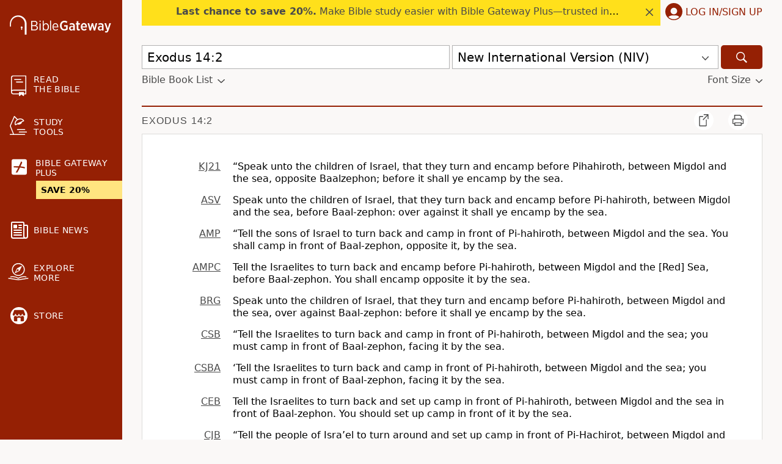

--- FILE ---
content_type: application/javascript; charset=utf-8
request_url: https://www.biblegateway.com/assets/js/chunks/493b36c7/Default-6a6ea9e0.js
body_size: 3333
content:
define(["exports","./main-3d4ad532"],function(e,p){var i,t,n,o,c=function(e){var n,t=parseInt(e.dataset.input_num);e.checked?(p.removeClass($q(".selected-title"),"hidden"),e=e.parentNode.getElementsByTagName("span")[0].innerHTML,(n=document.createElement("li")).innerHTML='<li><span class="icon-cancel"></span><span class="title"> '+e+"</span></li>",p.addClass(n,"newsletter-input-"+t),n.dataset.input_num=t,p.on(n.querySelector(".icon-cancel"),"click",function(e){e=e.target.parentElement.parentElement.dataset.input_num;$q(".newsletter-form .newsletter-input-"+e).checked=!1,$q(".newsletter-form .newsletter-input-"+e).dispatchEvent(new Event("change"))}),$q(".signup-col ul").appendChild(n)):((n=$q(".signup-col ul .newsletter-input-"+t)).parentNode.removeChild(n),0==$$(".signup-col ul li").length&&p.addClass($q(".selected-title"),"hidden"))},a=function(){$$(".newsletter-form input[type=checkbox]").forEach(function(e,n){p.addClass(e,"newsletter-input-"+n),e.dataset.input_num=n.toString()})},l=(p.ready(function(){p.on($q('input[name="Verse of the Day Digest"]'),"change",function(){!0===this.checked?$$(".votd_dropdown").forEach(function(e){e.removeAttribute("disabled")}):$$(".votd_dropdown").forEach(function(e){e.setAttribute("disabled","")})}),$$(".custom-start").forEach(function(n){p.on(n,"change",function(){var e=n.parentElement.querySelectorAll(".custom-date");n.checked?e.forEach(function(e){e.setAttribute("name",e.dataset.name),e.value=p.formatDate$1("mm/dd/yyyy")}):(n.setAttribute("name",""),n.value="")})}),0<$$(".newsletter-form").length&&a(),$$(".newsletter-form input[type=checkbox]").forEach(function(e){p.on(e,"change",function(e){c(e.target)})})}),{});l.reloadSelector=function(){var e=$q("#feedback-selector-input").value;fetch(window.location.protocol+"//"+window.location.host+"/feedback/?category="+e+"&formonly=1",{headers:new Headers({"Content-Type":"text/plain",Accept:"text/html"})}).then(function(e){return e.text()}).then(function(e){$q("#feedback-form-selector").innerHTML=e,$q("#feedback-form-container").innerHTML="",p.on($q("#feedback-selector-input"),"change",l.reloadSelector),$$('#feedback-form-selector input[type="radio"]').forEach(function(e){p.on(e,"click",l.reloadForm)})})},l.reloadForm=function(){var e=$q("#feedback-selector-input").value,n=this.value;fetch(window.location.protocol+"//"+window.location.host+"/feedback/?category="+e+"&option="+n+"&formonly=1",{headers:new Headers({"Content-Type":"text/plain",Accept:"text/html"})}).then(function(e){return e.text()}).then(function(e){$q("#feedback-form-container").innerHTML=e,l.hideIssue(),p.on($q("#feedback-form-container form"),"submit",function(){$q(".feedback-issue-hidden input")&&($q(".feedback-issue-hidden input").value=$q("#feedback-issue-input").value)}),$q("script[src*='/recaptcha/api.js']")||p.getScript("//www.google.com/recaptcha/api.js");e="feedbackRecaptchaCallback";window[e]=function(e){$q("#feedback-form-container form").submit()},$q("#feedback-form-container form .g-recaptcha").setAttribute("data-sitekey",p.appData("recaptcha_key")),$q("#feedback-form-container form .g-recaptcha").setAttribute("data-callback",e)})},l.hideIssue=function(){p.hide($q(".feedback-issue-hidden")),p.show($q("#feedback-issue-input"))},p.ready(function(){p.hide($q("#feedback-selector-submit")),p.on($q("#feedback-selector-input"),"change",l.reloadSelector),p.on($q('#feedback-form-selector input[type="radio"]'),"click",l.reloadForm),l.hideIssue()});function s(t){var e=p.m("loading"),n=e[0],i=e[1],e=p.m(""),o=e[0],c=e[1];return p.y(function(){var e,n;return e=t.email,n=t.token,p.fetchJson("/newsletters/optout/",{data:{email:e,"g-recaptcha-response":n},method:"POST"}).then(function(e){e.success?i("success"):(i("error"),e.errorMessage&&c("Error - "+e.errorMessage))},function(){i("error")}),function(){return i("loading")}},[t]),p.h(p.React.Fragment,null,"loading"===n?p.h(p.Icon,{name:"spinner",title:"loading"}):"success"===n?p.h("p",null,"Your request has been submitted."):p.h(p.React.Fragment,null,p.h("p",null,"There was an issue submitting your request. Please try again."),p.h("div",{style:{color:p.red}},o)))}function r(e){var n=p.m(!1),t=n[0],i=n[1],n=p.m(e.email),o=n[0],c=n[1];return p.h(p.React.Fragment,null,p.h("h2",null,"Request Opt Out"),p.h("p",null,"Opt out of sale to marketing and promotional partners."),p.h("p",null,t&&p.h("div",{style:u.error},"Email is invalid"),p.h("label",null,"Email:"," ",p.h("input",{name:"email",type:"email",onChange:function(e){return c(e.target.value)},value:o}))),p.h("div",{style:u.buttons},p.h(p.Button,{onClick:p.hideModal,color:p.mediumDarkGray,hoverColor:p.mediumGray,style:u.button},"Cancel"),p.h(p.Button,{onClick:function(){p.validateEmail(o)?p.getRecaptchaV3Token().then(function(e){p.showModal(p.h(s,{email:o,token:e}))}):i(!0)},style:u.button},"Submit")))}$q(".page-topical")&&p.ready(function(){var n,e,t;n=p.Prefs.pref("topindex_source"),e=p.queryVariable("source"),n=e?!isNaN(parseFloat(e))&&isFinite(e)?parseInt(e):e:!n||""===n?1:n,$$(".page-topical select option.source").forEach(function(e){n===e.value||n==p.data(e,"ovalue")?(e.selected=!0,i=e.value):"selected"===e.getAttribute("selected")&&(i=e.value)}),$q(".page-topical a.moreinfo").setAttribute("href","/topical/info/#"+i),$q(".page-topical input[name='source'], .page-topical select[name='source']").setAttribute("value",i),e=p.Prefs.pref("topindex_search_type"),(t=p.queryVariable("searchtype"))&&(e=""===e?"all":t),(t=$q(".page-topical select[name='searchtype']"))&&(e&&"all"!==e?e&&"any"===e?t.querySelector("option[value='any']").setAttribute("selected","selected"):e&&"exact"===e&&t.querySelector("option[value='exact']").setAttribute("selected","selected"):t&&t.querySelector("option[value='all']").setAttribute("selected","selected")),$q(".page-topical input[name='searchtype'], .page-topical select[name='searchtype']").setAttribute("value",e),$$(".page-topical .section-box .alpha_index a").forEach(function(e){e.href=e.href.replace(/(source=.*?)[^&]*/,"source="+i)}),t=p.Prefs.pref("topindex_resultspp"),e=p.queryVariable("resultspp"),t=(e=e||p.queryVariable("resultsapp"))?!isNaN(parseFloat(e))&&isFinite(e)?parseInt(e):25:""===t?25:t,"all"===e&&(t="all"),$q(".page-topical input[name='resultsapp']")&&$q(".page-topical input[name='resultsapp']").setAttribute("value",t),$q(".page-topical input[name='resultspp']")&&($q(".page-topical input[name='resultspp']").setAttribute("value",t),$q(".page-topical select[name='resultspp'] option[value='"+t+"']"))&&$q(".page-topical select[name='resultspp'] option[value='"+t+"']").setAttribute("selected","selected"),e=p.Prefs.pref("topindex_search"),(t=p.queryVariable("search"))&&(e=t),$q(".page-topical input[name='search']").setAttribute("value",e)}),o=["booklist","vinfo","copy","publisher"],n=function(e){p.removeClass($q("."+e+"-content"),"hidden"),p.css($q("."+e+"-content"),"visibility","visible"),p.css($q("."+e+"-content"),"opacity",1)},t={update_content:function(e){"books"===e?e="booklist":-1===o.indexOf(e)&&(e="vinfo"),$$(".version-info-content > div").forEach(function(e){p.addClass(e,"hidden")}),n(e),$$(".version-info-nav a").forEach(function(e){p.removeClass(e,"selected")}),p.addClass($q("."+e+"-nav"),"selected"),null!=(e=$q("."+e+"-nav"))&&(null!==e.previousElementSibling?($q(".vinfo-scroller .prev-link .heading").innerHTML=e.previousElementSibling.innerHTML,$q(".vinfo-scroller .prev-link").setAttribute("href",e.previousElementSibling.getAttribute("href")),p.removeClass($q(".vinfo-scroller .prev-link"),"hidden")):p.addClass($q(".vinfo-scroller .prev-link"),"hidden"),null!==e.nextElementSibling?($q(".vinfo-scroller .next-link .heading").innerHTML=e.nextElementSibling.innerHTML,$q(".vinfo-scroller .next-link").setAttribute("href",e.nextElementSibling.getAttribute("href")),p.removeClass($q(".vinfo-scroller .next-link"),"hidden")):p.addClass($q(".vinfo-scroller .next-link"),"hidden"))},version_filter:function(e){var n,t,i,o,c,a,l,s,e=e.replace(/[^\w\s]/g,""),r=new RegExp(e,"i"),u=$$(".translation-name");for($$(".language-row").forEach(function(e){p.addClass(e,"hidden")}),t=0;t<u.length;t++)i=(n=u[t]).dataset.translation,(i=$$("."+i+"-cell")).forEach(function(e){p.addClass(e,"hidden")}),o=n.innerText,c=n.parentElement.dataset.language,r.test(o)&&($$(".language-row."+c).forEach(function(e){p.removeClass(e,"hidden")}),$$(".first.language-row."+c).forEach(function(e){p.removeClass(e,"hidden")}),i.parentElement&&i.parentElement.forEach(function(e){p.removeClass(e,"hidden")}),i.forEach(function(e){p.removeClass(e,"hidden")}));for(a=$$(".language-cell"),t=0;t<a.length;t++)s=(l=a[t]).innerText,r.test(s)&&(c=l.parentElement.dataset.language,$$(".language-row."+c).forEach(function(e){p.removeClass(e,"hidden")}),$$(".language-row."+c+" .info-cell").forEach(function(e){p.removeClass(e,"hidden")}))},testament_filter:function(e){e=e.dataset.testament;"all"===e?($$(".chapterlinks tr").forEach(function(e){p.show(e)}),$$(".testament-filter > span").forEach(function(e){p.removeClass(e,"selected")}),p.addClass($q(".testament-filter .toggle-all"),"selected")):($$(".chapterlinks tr").forEach(function(e){p.hide(e)}),$$(".chapterlinks tr."+e+"-book").forEach(function(e){p.show(e)}),$$(".testament-filter > span").forEach(function(e){p.removeClass(e,"selected")}),p.addClass($q(".testament-filter .toggle-"+e),"selected"))}},p.ready(function(){var e,n;$$(".toggle-collapse2").forEach(function(n){n.firstElementChild.classList.contains("icon-expand")?(p.removeClass(n.querySelector(".expand-icon"),"hidden"),p.addClass(n.querySelector(".collapse-icon"),"hidden")):(p.removeClass(n.querySelector(".collapse-icon"),"hidden"),p.addClass(n.querySelector(".expand-icon"),"hidden")),p.on(n,"click",function(e){e=e.target;0===n.querySelector(".expand-icon").offsetHeight?(p.addClass(n.querySelector(".collapse-icon"),"hidden"),p.removeClass(n.querySelector(".expand-icon"),"hidden"),p.removeClass(n.querySelector(".num-chapters"),"hidden")):(p.addClass(n.querySelector(".expand-icon"),"hidden"),p.removeClass(n.querySelector(".collapse-icon"),"hidden"),p.addClass(n.querySelector(".num-chapters"),"hidden")),e.classList.contains("toggle-collapse2")||(e=e.closest(".toggle-collapse2")),$$(e.dataset.target).forEach(function(e){e.classList.contains("collapse")&&e.classList.toggle("in"),e.querySelectorAll(".collapse").forEach(function(e){e.classList.toggle("in")})}),e.querySelector(".expand")&&(e.querySelector(".expand").classList.toggle("icon-expand"),e.querySelector(".expand").classList.toggle("icon-collapse"))})}),p.on(window,"hashchange",function(){t.update_content(window.location.hash.substr(1))}),0<window.location.hash.length?t.update_content(window.location.hash.substr(1)):t.update_content("vinfo"),n=function(){var e=$q(".version-filter input").value;t.version_filter(e)},p.on($q(".version-filter input"),"keyup",function(){e=setTimeout(n,500)}),p.on($q(".version-filter input"),"keydown",function(){clearTimeout(e)}),$$(".testament-filter > span").forEach(function(e){p.on(e,"click",function(e){t.testament_filter(e.target)})}),p.on($q(".select-version-info"),"change",function(){var e=this.value,e=!0===isNaN(e)?"/versions/"+e+"/":"/versions/?action=getVersionInfo&vid="+e;window.location=e})});var u={error:{color:p.redActive},button:{maxWidth:250},buttons:{marginTop:16,display:"flex",justifyContent:"space-between"}};p.ready(function(){($q(".landing-page")||$q(".page-newsletters"))&&p.loadRecaptchaV3(),$q(".content-section")&&(p.on($q(".content-section .target button"),"click",function(){Optanon.ToggleInfoDisplay(),$q(".menu-item-advertising").click()}),p.on($q(".content-section .promo button"),"click",function(){p.loadRecaptchaV3(),p.UserInfo.getUserInfo().then(function(e){e=e.email||"";p.showModal(p.h(r,{email:e}))})}))}),e.default=function(){return null}});
